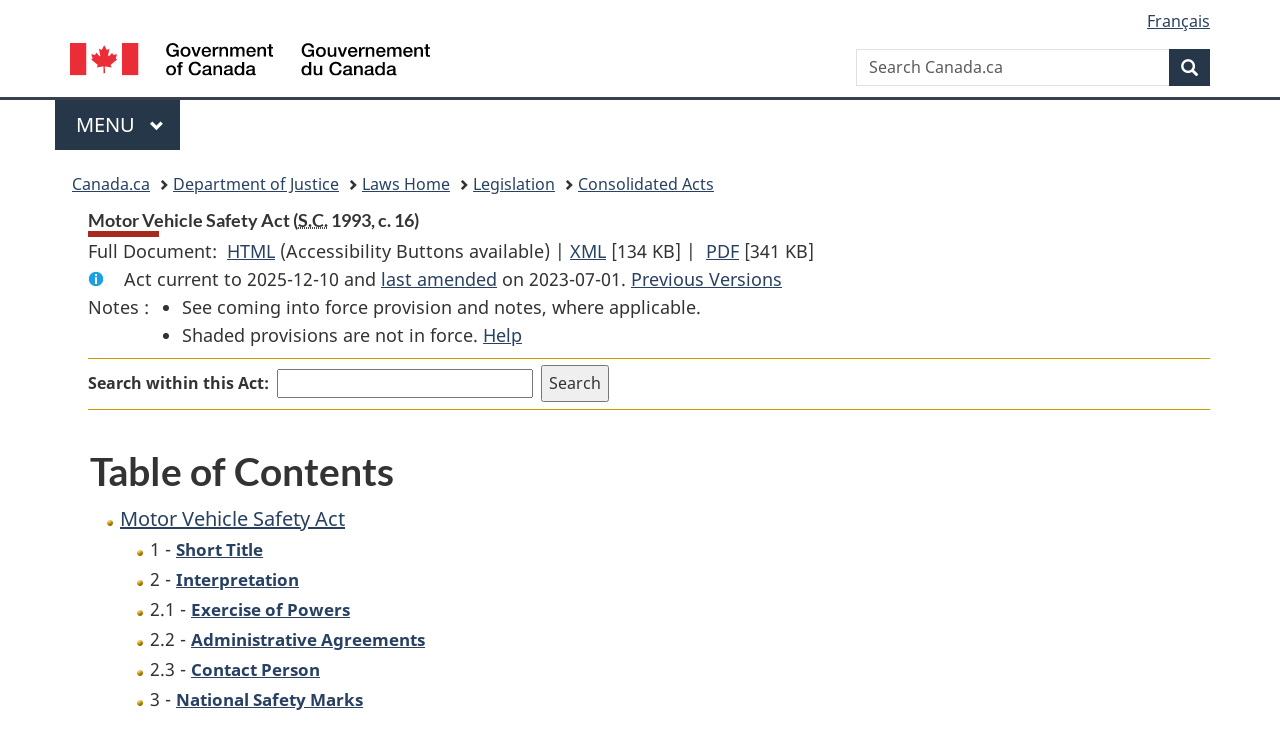

--- FILE ---
content_type: text/html
request_url: https://lois.justice.gc.ca/eng/acts/M-10.01/
body_size: 21184
content:
<!DOCTYPE html>
<html class="no-js" lang="en" dir="ltr">
<head>
<meta charset="utf-8">
<meta property="dcterms:accessRights" content="2"/>
<meta property="dcterms:service" content="JUS-Laws_Lois"/>
<meta content="width=device-width,initial-scale=1" name="viewport">
<meta name="dcterms.language" title="ISO639-2" content="eng">
<link href="/canada/themes-dist/GCWeb/assets/favicon.ico" rel="icon" type="image/x-icon">
<link rel="stylesheet" href="/canada/themes-dist/GCWeb/css/theme.min.css">
<link rel="stylesheet" type="text/css" href="/css/browse.css">
<link rel="stylesheet" type="text/css" href="/css/lawContent.css">
<link rel="stylesheet" type="text/css" href="/css/commonView.css">
<script src="//assets.adobedtm.com/be5dfd287373/bb72b7edd313/launch-e34f760eaec8.min.js"></script>
<link rel="stylesheet" href="/js/jquery-ui.css" />
<title>Motor Vehicle Safety Act</title>
<meta content="width=device-width, initial-scale=1" name="viewport" />
<!-- Meta data -->
<meta name="description" content="Federal laws of Canada" />
<meta name="dcterms.title" content="Consolidated federal laws of Canada, Motor Vehicle Safety Act" />
<meta name="dcterms.creator" title="Department of Justice" content="Legislative Services Branch" />
<meta name="dcterms.issued" title="W3CDTF" content="2023-07-01" />
<meta name="dcterms.modified" title="W3CDTF" content="2023-07-01" />
<meta name="dcterms.subject" title="scheme" content="Consolidated federal laws of Canada, Motor Vehicle Safety Act" />
<meta name="dcterms.language" title="ISO639-2" content="eng" />
<link href="https://fonts.googleapis.com/css?family=Montserrat" rel="stylesheet">
</head>
<body vocab="http://schema.org/" typeof="webPage">
<nav>
	<ul id="wb-tphp" class="wb-init wb-disable-inited">
		<li class="wb-slc"><a class="wb-sl" href="#wb-cont">Skip to main content</a></li>
		<li class="wb-slc"><a class="wb-sl" href="#wb-info">Skip to "About government"</a></li>
		<li class="wb-slc"><a class="wb-sl" rel="alternate" href="?wbdisable=true">Switch to basic HTML version</a></li>
	</ul>
</nav>

<header> 
	<div id="wb-bnr" class="container">
		<section id="wb-lng" class="text-right">
			<h2 class="wb-inv">Language selection</h2>
			<ul class="list-inline margin-bottom-none">
				<li><a href="/scripts/changelanguage.asp" lang="fr">Fran&ccedil;ais</a></li>
			</ul>
		</section>
		<div class="row">
			<div class="brand col-xs-5 col-md-4">
				<a href="https://www.canada.ca/en.html" rel="external"><img src="/canada/themes-dist/GCWeb/assets/sig-blk-en.svg" alt="Government of Canada" property="logo"></a>
			</div>
			<section id="wb-srch" class="col-lg-8 text-right">
				<h2>Search</h2>
				<form action="https://www.canada.ca/en/sr/srb.html" method="get" name="cse-search-box" role="search" class="form-inline ng-pristine ng-valid">
					<div class="form-group">
						<label for="wb-srch-q" class="wb-inv">Search Canada.ca</label>
						<input name="cdn" value="canada" type="hidden">
						<input name="st" value="s" type="hidden">
						<input name="num" value="10" type="hidden">
						<input name="langs" value="en" type="hidden">
						<input name="st1rt" value="1" type="hidden">
						<input name="s5bm3ts21rch" value="x" type="hidden">
						<input id="wb-srch-q" list="wb-srch-q-ac" class="wb-srch-q form-control" name="q" type="search" value="" size="34" maxlength="170" placeholder="Search Canada.ca">
						<input type="hidden" name="_charset_" value="UTF-8">
						<datalist id="wb-srch-q-ac"> </datalist>
					</div>
					<div class="form-group submit">
						<button type="submit" id="wb-srch-sub" class="btn btn-primary btn-small" name="wb-srch-sub"><span class="glyphicon-search glyphicon"></span><span class="wb-inv">Search</span></button>
					</div>
				</form>
			</section>
		</div>
	</div>
<nav id="wb-cont-menu" class="gcweb-v2 gcweb-menu" typeof="SiteNavigationElement">
	<div class="container">
		<h2 class="wb-inv">Menu</h2>
		<button type="button" aria-haspopup="true" aria-expanded="false"><span class="wb-inv">Main </span>Menu <span class="expicon glyphicon glyphicon-chevron-down"></span></button>
		<ul role="menu" aria-orientation="vertical" data-ajax-replace="https://www.canada.ca/content/dam/canada/sitemenu/sitemenu-v2-en.html">
			<li role="presentation"><a role="menuitem" tabindex="-1" href="https://www.canada.ca/en/services/jobs.html">Jobs and the workplace</a></li>
			<li role="presentation"><a role="menuitem" tabindex="-1" href="https://www.canada.ca/en/services/immigration-citizenship.html">Immigration and citizenship</a></li>
			<li role="presentation"><a role="menuitem" tabindex="-1" href="https://travel.gc.ca/">Travel and tourism</a></li>
			<li role="presentation"><a role="menuitem" tabindex="-1" href="https://www.canada.ca/en/services/business.html">Business and industry</a></li>
			<li role="presentation"><a role="menuitem" tabindex="-1" href="https://www.canada.ca/en/services/benefits.html">Benefits</a></li>
			<li role="presentation"><a role="menuitem" tabindex="-1" href="https://www.canada.ca/en/services/health.html">Health</a></li>
			<li role="presentation"><a role="menuitem" tabindex="-1" href="https://www.canada.ca/en/services/taxes.html">Taxes</a></li>
			<li role="presentation"><a role="menuitem" tabindex="-1" href="https://www.canada.ca/en/services/environment.html">Environment and natural resources</a></li>
			<li role="presentation"><a role="menuitem" tabindex="-1" href="https://www.canada.ca/en/services/defence.html">National security and defence</a></li>
			<li role="presentation"><a role="menuitem" tabindex="-1" href="https://www.canada.ca/en/services/culture.html">Culture, history and sport</a></li>
			<li role="presentation"><a role="menuitem" tabindex="-1" href="https://www.canada.ca/en/services/policing.html">Policing, justice and emergencies</a></li>
			<li role="presentation"><a role="menuitem" tabindex="-1" href="https://www.canada.ca/en/services/transport.html">Transport and infrastructure</a></li>
			<li role="presentation"><a role="menuitem" tabindex="-1" href="http://international.gc.ca/world-monde/index.aspx?lang=eng">Canada and the world</a></li>
			<li role="presentation"><a role="menuitem" tabindex="-1" href="https://www.canada.ca/en/services/finance.html">Money and finances</a></li>
			<li role="presentation"><a role="menuitem" tabindex="-1" href="https://www.canada.ca/en/services/science.html">Science and innovation</a></li>
		</ul>
	</div>
</nav>
<nav id="wb-bc" property="breadcrumb">
<h2>You are here:</h2>
<div class="container">
<ol class="breadcrumb">
<li><a href="https://www.canada.ca/en.html">Canada.ca</a></li>
<li><a href="https://www.justice.gc.ca/eng/index.html">Department of Justice</a></li>
<li><a href="/eng">Laws Home</a></li>
<li><a href="/eng/laws-index.html">Legislation</a></li>
<li><a href="/eng/acts/">Consolidated Acts</a></li>
</ol>
</div>
</nav>
</header>
<main property="mainContentOfPage" typeof="WebPageElement">
<div class="container">
<!-- MAIN CONT DIV START --><div class='legisHeader'><header><h1 id='wb-cont' class='HeadTitle'>Motor Vehicle Safety Act&#x00A0;(<abbr title='Statutes of Canada'>S.C.</abbr> 1993, c. 16)</h1><div id='printAll'><p id='FullDoc'>Full Document: &nbsp;</p><ul><li><a href='FullText.html'>HTML<span class='wb-invisible'>Full Document: Motor Vehicle Safety Act</span></a>&nbsp;(Accessibility Buttons available) |&nbsp;</li><li><a href='/eng/XML/M-10.01.xml'>XML<span class='wb-invisible'>Full Document: Motor Vehicle Safety Act</span></a> <span class='fileSize'>[134 KB]</span>&nbsp;|&nbsp;</li> <li><a href='/PDF/M-10.01.pdf'>PDF<span class='wb-invisible'>Full Document: Motor Vehicle Safety Act</span></a> <span class='fileSize'>[341 KB]</span></li></ul></div><div class='info'><p id='assentedDate'>Act current to 2025-12-10 and <a href='#hist'>last amended</a> on 2023-07-01. <a href='PITIndex.html'>Previous Versions</a></p></div><div class='tocNotes'><span class='tocNoteLabel'>Notes :</span><ul><li>See coming into force provision and notes, where applicable.</li><li>Shaded provisions are not in force. <a href='/eng/FAQ/#g10'>Help</a></li></ul></div><div class='lineSeparator goldLineTop'></div><div class="miniSearch"><form role="search" id="miniSearchForm" class="form-inline" action="/Search/Search.aspx" method="get"><label for="txtS3archA11">Search within this Act:</label><input type="text" id="txtS3archA11" name="txtS3archA11"/><input type="hidden" id="txtT1tl3" name="txtT1tl3" value="&quot;Motor Vehicle Safety Act&quot;"/><input type="hidden" id="h1ts0n1y" name="h1ts0n1y" value="0"/><input type="hidden" id="ddC0nt3ntTyp3" name="ddC0nt3ntTyp3" value="Acts" /><input type="submit" class="button-accent" value='Search' /></form></div><div class='lineSeparator goldLinePos'></div></header></div><div class='docContents'>
<h2 class="TocHeading">Table of Contents</h2>
<nav>
<ul class="TocIndent">
<li><a title="Page 1" href="page-1.html">
Motor Vehicle Safety Act</a><ul class="TocIndent"><li><span class='sectionRange'>1 - </span><a href="page-1.html#h-353310"><span class="HTitleText1">Short Title</span></a>
</li>
<li><span class='sectionRange'>2 - </span><a href="page-1.html#h-353313"><span class="HTitleText1">Interpretation</span></a>
</li>
<li><span class='sectionRange'>2.1 - </span><a href="page-1.html#h-353332"><span class="HTitleText1">Exercise of Powers</span></a>
</li>
<li><span class='sectionRange'>2.2 - </span><a href="page-1.html#h-353337"><span class="HTitleText1">Administrative Agreements</span></a>
</li>
<li><span class='sectionRange'>2.3 - </span><a href="page-1.html#h-353342"><span class="HTitleText1">Contact Person</span></a>
</li>
<li><span class='sectionRange'>3 - </span><a href="page-1.html#h-353347"><span class="HTitleText1">National Safety Marks</span></a>
</li>
<li><span class='sectionRange'>5 - </span><a href="page-1.html#h-353363"><span class="HTitleText1">Vehicle and Equipment Requirements</span></a>
</li>
<li><span class='sectionRange'>9 - </span><a href="page-2.html#h-353430"><span class="HTitleText1">Vehicle Exemptions</span></a>
</li>
<li><span class='sectionRange'>10 - </span><a href="page-2.html#h-353445"><span class="HTitleText1">Notices of Defect and of Non-Compliance and Orders</span></a>
</li>
<li><span class='sectionRange'>11 - </span><a href="page-3.html#h-353579"><span class="HTitleText1">Regulations</span></a>
</li>
<li><span class='sectionRange'>14 - </span><a href="page-3.html#h-353619"><span class="HTitleText1">Inspection</span></a>
</li>
<li><span class='sectionRange'>16.01 - </span><a href="page-3.html#h-353670"><span class="HTitleText1">Consent Agreement</span></a>
</li>
<li><span class='sectionRange'>16.1 - </span><a href="page-3.html#h-1417843"><span class="HTitleText1">Administrative Monetary Penalties</span></a>
</li>
<li><span class='sectionRange'>17 - </span><a href="page-4.html#h-353686"><span class="HTitleText1">Offences and Punishment</span></a>
</li>
<li><span class='sectionRange'>19.1 - </span><a href="page-5.html#h-353716"><span class="HTitleText1">Forfeiture</span></a>
</li>
<li><span class='sectionRange'>20 - </span><a href="page-5.html#h-353728"><span class="HTitleText1">Research, Analysis, Testing and Fees</span></a>
</li>
<li><span class='sectionRange'>22 and 23 - </span><a href="page-5.html#h-353749"><span class="HTitleText1">Repeals</span></a>
</li>
<li><span class='sectionRange'>24 - </span><a href="page-5.html#h-353751"><span class="HTitleText1">Coming into Force</span></a>
</li>
<li><a href="page-6.html#h-353755"><span class="scheduleLabel">SCHEDULE I</span> <span class="scheduleTitleText"> - Motor Vehicle Equipment</span></a>
</li>
<li><a href="page-7.html#h-1226049"><span class="scheduleLabel">SCHEDULE II</span></a>
</li></ul>
</li></ul>

</nav>


<h2 class="relatedInfo">Related Information</h2>
<ul class="TocIndent">
<li class="liGold">
<a href="nifnev.html">Amendments Not In Force</a>
</li></ul><h2 class="relatedInfo">Act Profile Page</h2>
<ul class="TocIndent">
<li class="liGold"><a href="https://tc.canada.ca/en/corporate-services/acts-regulations/motor-vehicle-safety-act-1993-c-16">Motor Vehicle Safety Act &#x2014; profile page at Transport Canada</a>
</li></ul>

<div><h2 id="hist" class="relatedInfo">
          Amendments
        <a href="#helpFootnote">*</a></h2><table class="table table-hover table-striped tablePointsize9 topdouble topbot"><tr class="topdouble"><th class="borderBottom bottom">
            Amendment Citation
          </th><th class="borderBottom bottom">
            Amendment date
          </th></tr><tr><td><a href="/eng/AnnualStatutes/2014_20">2014, c. 20, s. 213</a></td><td>2020-02-04</td></tr><tr><td><a href="/eng/AnnualStatutes/2014_20">2014, c. 20, s. 217</a></td><td>2020-02-04</td></tr><tr><td><a href="/eng/AnnualStatutes/2014_20">2014, c. 20, s. 217(1)</a></td><td>2020-02-04</td></tr><tr><td><a href="/eng/AnnualStatutes/2014_20">2014, c. 20, s. 217(6)</a></td><td>2020-02-04</td></tr><tr><td><a href="/eng/AnnualStatutes/2014_20">2014, c. 20, s. 230</a></td><td>2020-02-04</td></tr><tr><td><a href="/eng/AnnualStatutes/2014_20">2014, c. 20, s. 366(1)</a></td><td>2019-06-17</td></tr></table><p id="helpFootnote">
            * List of amendments since 2019-01-01 (limited to last 10 amendments) <a href="/eng/FAQ/index.html#g19">[more details]</a></p></div>
<br><h2 id="r3lR3g" class="relatedInfo">Regulations made under this Act</h2><ul class="TocIndent"><li class="liGold"><a class="boldLink" href="/eng/regulations/SOR-2023-154/index.html">Administrative Monetary Penalties (Motor Vehicle Safety) Regulations</a> <span class="RelatedRegOrderNum">(SOR/2023-154)</span></li><li class="liGold"><a class="boldLink" href="/eng/regulations/SOR-2010-90/index.html">Motor Vehicle Restraint Systems and Booster Seats Safety Regulations</a> <span class="RelatedRegOrderNum">(SOR/2010-90)</span></li><li class="liGold"><a class="boldLink" href="/eng/regulations/C.R.C.,_c._1038/index.html">Motor Vehicle Safety Regulations</a> <span class="RelatedRegOrderNum">(C.R.C., c. 1038)</span></li><li class="liGold"><a class="boldLink" href="/eng/regulations/SOR-2013-198/index.html">Motor Vehicle Tire Safety Regulations</a> <span class="RelatedRegOrderNum">(SOR/2013-198)</span></li><li class="liGold"><a class="boldLink" href="/eng/regulations/SOR-96-446/index.html">Nova BUS Corporation Exemption Order</a> <span class="RelatedRegOrderNum">(SOR/96-446)</span></li></ul><br><h2 id="r3pR3gs" class="relatedInfo">Repealed regulations made under this Act</h2><ul class="TocIndent"><li class="liGold"><a class="boldLink" href="/eng/regulations/SOR-98-159/index.html">Motor Vehicle Restraint Systems and Booster Cushions Safety Regulations [Repealed]</a> <span class="RelatedRegOrderNum">(SOR/98-159)</span></li><li class="liGold"><a class="boldLink" href="/eng/regulations/SOR-95-148/index.html">Motor Vehicle Tire Safety Regulations, 1995 [Repealed]</a> <span class="RelatedRegOrderNum">(SOR/95-148)</span></li></ul>

</div><!-- End of Doccont -->
<!-- MAIN CONT DIV END --></div>
<section class="pagedetails container">
    <h2 class="wb-inv">Page Details</h2>   
        <dl id="wb-dtmd">
    <dt>Date modified: </dt>
    <dd><time property="dateModified">﻿2026-01-12</time></dd>
</dl>
</section>
<script src="https://ajax.googleapis.com/ajax/libs/jquery/2.2.4/jquery.js"></script>
<script src="/canada/themes-dist/wet-boew/js/wet-boew.min.js"></script>
<script src="/canada/themes-dist/GCWeb/js/theme.min.js"></script>
</main>
<footer id="wb-info">
	<div class="gc-contextual" style="background: #f5f5f5 !important; color: #222222ff">
		<div class="container">
			<nav class="wb-navcurr pb-4 pt-4">
				<h3 class="mt-4">Justice Laws Website</h3>
				<ul class="list-unstyled colcount-sm-2 colcount-md-3">
					<li><a style="color: #222222ff" href="/eng/const-index.html">Constitutional Documents</a></li>
					<li><a style="color: #222222ff" href="/eng/res-index.html">Related Resources</a></li>
					<li><a style="color: #222222ff" href="/eng/laws-index.html/">Consolidated Acts and Regulations</a></li>
					<li><a style="color: #222222ff" href="/Search/Search.aspx">Search</a></li>
					<li><a style="color: #222222ff" href="/eng/help-index.html/">Help</a></li>
				</ul>
			</nav>
		</div>
	</div>
	
	<div class="gc-contextual">
		<div class="container">
			<nav class="wb-navcurr pb-4 pt-4">
				<h3 class="mt-4">Department of Justice Canada</h3>
				<ul class="list-unstyled colcount-sm-2 colcount-md-3">
					<li><a href="https://www.justice.gc.ca/eng/fl-df/index.html">Family Law</a></li>
					<li><a href="https://www.justice.gc.ca/eng/cj-jp/index.html">Criminal Justice</a></li>
					<li><a href="https://www.justice.gc.ca/eng/fund-fina/index.html">Funding</a></li>
					<li><a href="https://www.justice.gc.ca/eng/csj-sjc/index.html">Canada's System of Justice</a></li>
					<li><a href="https://laws-lois.justice.gc.ca/eng/" rel="external">Laws</a></li>
				</ul>
			</nav>
		</div>
	</div>
	<div class="landscape">
		<div class="container">
			<nav class="wb-navcurr pb-3 pt-4">
				<h3 class="mt-3">Government of Canada</h3>
				<ul class="list-unstyled colcount-sm-2 colcount-md-3">
					<li><a href="https://www.canada.ca/en/contact.html" rel="external">All contacts</a></li>
					<li><a href="https://www.canada.ca/en/government/dept.html" rel="external">Departments and agencies</a></li>
					<li><a href="https://www.canada.ca/en/government/system.html" rel="external">About government</a></li>
				</ul>
				
				<h4><span class="wb-inv">Themes and topics</span></h4>
				<ul class="list-unstyled colcount-sm-2 colcount-md-3">
					<li><a href="https://www.canada.ca/en/services/jobs.html" rel="external">Jobs</a></li>
					<li><a href="https://www.canada.ca/en/services/immigration-citizenship.html" rel="external">Immigration and citizenship</a></li>
					<li><a href="https://travel.gc.ca/" rel="external">Travel and tourism</a></li>
					<li><a href="https://www.canada.ca/en/services/business.html" rel="external">Business</a></li>
					<li><a href="https://www.canada.ca/en/services/benefits.html" rel="external">Benefits</a></li>
					<li><a href="https://www.canada.ca/en/services/health.html" rel="external">Health</a></li>
					<li><a href="https://www.canada.ca/en/services/taxes.html" rel="external">Taxes</a></li>
					<li><a href="https://www.canada.ca/en/services/environment.html" rel="external">Environment and natural resources</a></li>
					<li><a href="https://www.canada.ca/en/services/defence.html" rel="external">National security and defence</a></li>
					<li><a href="https://www.canada.ca/en/services/culture.html" rel="external">Culture, history and sport</a></li>
					<li><a href="https://www.canada.ca/en/services/policing.html" rel="external">Policing, justice and emergencies</a></li>
					<li><a href="https://www.canada.ca/en/services/transport.html" rel="external">Transport and infrastructure</a></li>
					<li><a href="https://international.gc.ca/world-monde/index.aspx?lang=eng" rel="external">Canada and the world</a></li>
					<li><a href="https://www.canada.ca/en/services/finance.html" rel="external">Money and finance</a></li>
					<li><a href="https://www.canada.ca/en/services/science.html" rel="external">Science and innovation</a></li>
					<li><a href="https://www.canada.ca/en/services/indigenous-peoples.html" rel="external">Indigenous peoples</a></li>
					<li><a href="https://www.canada.ca/en/services/veterans.html" rel="external">Veterans and military</a></li>
					<li><a href="https://www.canada.ca/en/services/youth.html" rel="external">Youth</a></li>
				</ul>
			</nav>
		</div>
	</div>
	<div class="brand">
		<div class="container">
			<div class="row">
				<nav class="col-md-9 col-lg-10 ftr-urlt-lnk pb-0">
					<ul>
						<li><a href="https://www.canada.ca/en/social.html" rel="external">Social media</a></li>
						<li><a href="https://www.canada.ca/en/mobile.html" rel="external">Mobile applications</a></li>
						<li><a href="https://www.canada.ca/en/government/about.html" rel="external">About Canada.ca</a></li>
						<li><a href="https://www.canada.ca/en/transparency/terms.html" rel="external">Terms and conditions</a></li>
						<li><a href="https://www.canada.ca/en/transparency/privacy.html" rel="external">Privacy</a></li>
					</ul>
				</nav>
				<div class="col-xs-6 visible-sm visible-xs tofpg">
					<a href="#wb-cont">Top of Page <span class="glyphicon glyphicon-chevron-up"></span></a>
				</div>
				<div class="col-xs-6 col-md-3 col-lg-2 text-right">
					<img src="https://wet-boew.github.io/themes-dist/GCWeb/GCWeb/assets/wmms-blk.svg" alt="Symbol of the Government of Canada">
				</div>
			</div>
		</div>
	</div>
</footer>
<!-- ELAPSE -->
<!-- Do not remove - this Adobe Analytics tag - STARTS --> 	
<script>_satellite.pageBottom();</script>
<!-- Do not remove - this Adobe Analytics tag - STARTS -->
<script src="/js/tocCheckjs.js"></script>
</body>
</html>
